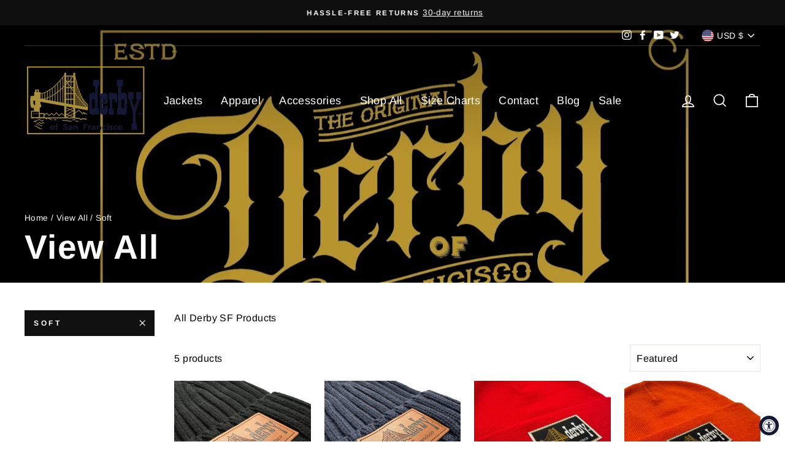

--- FILE ---
content_type: text/javascript
request_url: https://www.derbysf.com/cdn/shop/t/2/assets/size-chart-data.js?v=72212206692204596861631214864
body_size: -193
content:
AVADA_SC.campaigns=[],AVADA_SC.settings={id:"qEmhk0dwUFNySmaz6VgH",collectionPagePosition:"",displayType:"float-button",customIcon:!1,linkBgColor:"#FFFFFF",modalShadow:!0,shopDomain:"derbysf.myshopify.com",enableGa:!1,buttonWidth:80,modalOverlayColor:"#7b7b7b",showMobile:!0,inlinePosition:"after",modalHeight:64,modalLeft:8,buttonBorderRadius:10,modalTop:18,mobilePosition:"top",disableWatermark:!1,linkIcon:"",modalBorderRadius:10,modalWidth:84,tableAnimation:!0,modalTextColor:"#232323",buttonHeight:35,homePagePosition:"",tableHoverColor:"#FFFFFF",buttonPosition:"middle-right",buttonRotation:!0,shopId:"U1lFS4drCzvz3HjA1CWo",linkText:"Size chart",hasCustomCss:!0,position:"",modalPosition:"modal-center",collectionPageInlinePosition:"after",homePageInlinePosition:"after",createdAt:{_seconds:1631214859,_nanoseconds:415e6},modalHeader:"Size guides",hideText:!0,modalBgColor:"#FFFFFF",customCss:"",linkTextColor:"#232323"};
//# sourceMappingURL=/cdn/shop/t/2/assets/size-chart-data.js.map?v=72212206692204596861631214864
